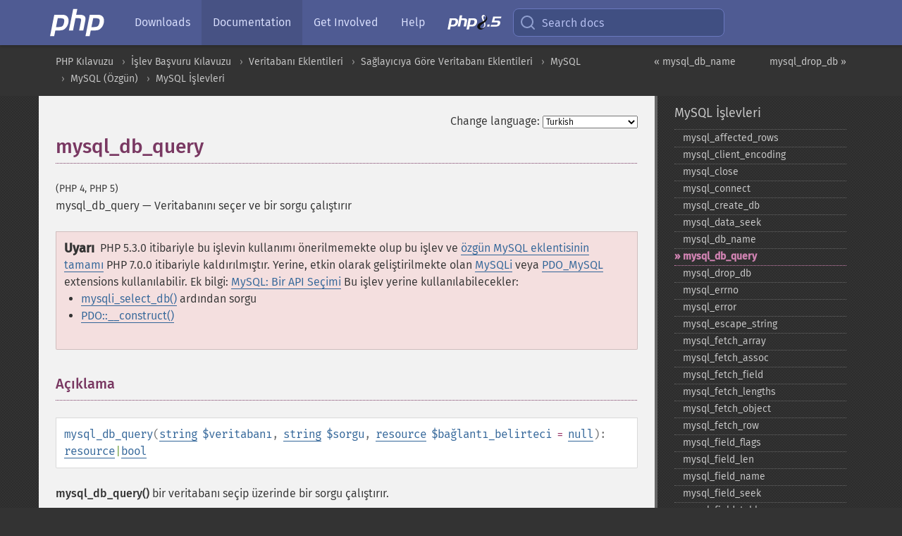

--- FILE ---
content_type: text/html; charset=utf-8
request_url: http://www.php.he.net/manual/tr/function.mysql-db-query.php
body_size: 8569
content:
<!DOCTYPE html>
<html xmlns="http://www.w3.org/1999/xhtml" lang="tr">
<head>

  <meta charset="utf-8">
  <meta name="viewport" content="width=device-width, initial-scale=1.0">

     <base href="http://www.php.he.net/manual/tr/function.mysql-db-query.php">
  
  <title>PHP: mysql_db_query - Manual</title>

      <link rel="stylesheet" type="text/css" href="/cached.php?t=1756715876&amp;f=/fonts/Fira/fira.css" media="screen">
      <link rel="stylesheet" type="text/css" href="/cached.php?t=1756715876&amp;f=/fonts/Font-Awesome/css/fontello.css" media="screen">
      <link rel="stylesheet" type="text/css" href="/cached.php?t=1763585401&amp;f=/styles/theme-base.css" media="screen">
      <link rel="stylesheet" type="text/css" href="/cached.php?t=1763575802&amp;f=/styles/theme-medium.css" media="screen">
  
 <link rel="icon" type="image/svg+xml" sizes="any" href="http://www.php.he.net/favicon.svg?v=2">
 <link rel="icon" type="image/png" sizes="196x196" href="http://www.php.he.net/favicon-196x196.png?v=2">
 <link rel="icon" type="image/png" sizes="32x32" href="http://www.php.he.net/favicon-32x32.png?v=2">
 <link rel="icon" type="image/png" sizes="16x16" href="http://www.php.he.net/favicon-16x16.png?v=2">
 <link rel="shortcut icon" href="http://www.php.he.net/favicon.ico?v=2">

 <link rel="search" type="application/opensearchdescription+xml" href="https://www.php.net/phpnetimprovedsearch.src" title="Add PHP.net search">
 <link rel="alternate" type="application/atom+xml" href="http://www.php.he.net/releases/feed.php" title="PHP Release feed">
 <link rel="alternate" type="application/atom+xml" href="http://www.php.he.net/feed.atom" title="PHP: Hypertext Preprocessor">

 <link rel="canonical" href="https://www.php.net/manual/tr/function.mysql-db-query.php">
 <link rel="shorturl" href="https://www.php.net/mysql-db-query">
 <link rel="alternate" href="https://www.php.net/mysql-db-query" hreflang="x-default">

 <link rel="contents" href="http://www.php.he.net/manual/tr/index.php">
 <link rel="index" href="http://www.php.he.net/manual/tr/ref.mysql.php">
 <link rel="prev" href="http://www.php.he.net/manual/tr/function.mysql-db-name.php">
 <link rel="next" href="http://www.php.he.net/manual/tr/function.mysql-drop-db.php">

 <link rel="alternate" href="http://www.php.he.net/manual/en/function.mysql-db-query.php" hreflang="en">
 <link rel="alternate" href="http://www.php.he.net/manual/de/function.mysql-db-query.php" hreflang="de">
 <link rel="alternate" href="http://www.php.he.net/manual/es/function.mysql-db-query.php" hreflang="es">
 <link rel="alternate" href="http://www.php.he.net/manual/fr/function.mysql-db-query.php" hreflang="fr">
 <link rel="alternate" href="http://www.php.he.net/manual/it/function.mysql-db-query.php" hreflang="it">
 <link rel="alternate" href="http://www.php.he.net/manual/ja/function.mysql-db-query.php" hreflang="ja">
 <link rel="alternate" href="http://www.php.he.net/manual/pt_BR/function.mysql-db-query.php" hreflang="pt_BR">
 <link rel="alternate" href="http://www.php.he.net/manual/ru/function.mysql-db-query.php" hreflang="ru">
 <link rel="alternate" href="http://www.php.he.net/manual/tr/function.mysql-db-query.php" hreflang="tr">
 <link rel="alternate" href="http://www.php.he.net/manual/uk/function.mysql-db-query.php" hreflang="uk">
 <link rel="alternate" href="http://www.php.he.net/manual/zh/function.mysql-db-query.php" hreflang="zh">

<link rel="stylesheet" type="text/css" href="/cached.php?t=1756715876&amp;f=/fonts/Fira/fira.css" media="screen">
<link rel="stylesheet" type="text/css" href="/cached.php?t=1756715876&amp;f=/fonts/Font-Awesome/css/fontello.css" media="screen">
<link rel="stylesheet" type="text/css" href="/cached.php?t=1763585401&amp;f=/styles/theme-base.css" media="screen">
<link rel="stylesheet" type="text/css" href="/cached.php?t=1763575802&amp;f=/styles/theme-medium.css" media="screen">


 <base href="http://www.php.he.net/manual/tr/function.mysql-db-query.php">

<meta name="Description" content="Veritabanını se&ccedil;er ve bir sorgu &ccedil;alıştırır" />

<meta name="twitter:card" content="summary_large_image" />
<meta name="twitter:site" content="@official_php" />
<meta name="twitter:title" content="PHP: mysql_db_query - Manual" />
<meta name="twitter:description" content="Veritabanını se&ccedil;er ve bir sorgu &ccedil;alıştırır" />
<meta name="twitter:creator" content="@official_php" />
<meta name="twitter:image:src" content="http://www.php.he.net/images/meta-image.png" />

<meta itemprop="name" content="PHP: mysql_db_query - Manual" />
<meta itemprop="description" content="Veritabanını se&ccedil;er ve bir sorgu &ccedil;alıştırır" />
<meta itemprop="image" content="http://www.php.he.net/images/meta-image.png" />

<meta property="og:image" content="http://www.php.he.net/images/meta-image.png" />
<meta property="og:description" content="Veritabanını se&ccedil;er ve bir sorgu &ccedil;alıştırır" />

<link href="https://fosstodon.org/@php" rel="me" />
</head>
<body class="docs ">

<nav class="navbar navbar-fixed-top">
  <div class="navbar__inner">
    <a href="/" aria-label="PHP Home" class="navbar__brand">
      <img
        src="/images/logos/php-logo-white.svg"
        aria-hidden="true"
        width="80"
        height="40"
      >
    </a>

    <div
      id="navbar__offcanvas"
      tabindex="-1"
      class="navbar__offcanvas"
      aria-label="Menu"
    >
      <button
        id="navbar__close-button"
        class="navbar__icon-item navbar_icon-item--visually-aligned navbar__close-button"
      >
        <svg xmlns="http://www.w3.org/2000/svg" width="24" viewBox="0 0 24 24" fill="currentColor"><path d="M19,6.41L17.59,5L12,10.59L6.41,5L5,6.41L10.59,12L5,17.59L6.41,19L12,13.41L17.59,19L19,17.59L13.41,12L19,6.41Z" /></svg>
      </button>

      <ul class="navbar__nav">
                            <li class="navbar__item">
              <a
                href="/downloads.php"
                                class="navbar__link  "
              >
                                  Downloads                              </a>
          </li>
                            <li class="navbar__item">
              <a
                href="/docs.php"
                aria-current="page"                class="navbar__link navbar__link--active "
              >
                                  Documentation                              </a>
          </li>
                            <li class="navbar__item">
              <a
                href="/get-involved.php"
                                class="navbar__link  "
              >
                                  Get Involved                              </a>
          </li>
                            <li class="navbar__item">
              <a
                href="/support.php"
                                class="navbar__link  "
              >
                                  Help                              </a>
          </li>
                            <li class="navbar__item">
              <a
                href="/releases/8.5/index.php"
                                class="navbar__link  navbar__release"
              >
                                  <img src="/images/php8/logo_php8_5.svg" alt="PHP 8.5">
                              </a>
          </li>
              </ul>
    </div>

    <div class="navbar__right">
        
      
      <!-- Desktop default search -->
      <form
        action="/manual-lookup.php"
        class="navbar__search-form"
      >
        <label for="navbar__search-input" aria-label="Search docs">
          <svg
  xmlns="http://www.w3.org/2000/svg"
  aria-hidden="true"
  width="24"
  viewBox="0 0 24 24"
  fill="none"
  stroke="currentColor"
  stroke-width="2"
  stroke-linecap="round"
  stroke-linejoin="round"
>
  <circle cx="11" cy="11" r="8"></circle>
  <line x1="21" y1="21" x2="16.65" y2="16.65"></line>
</svg>        </label>
        <input
          type="search"
          name="pattern"
          id="navbar__search-input"
          class="navbar__search-input"
          placeholder="Search docs"
          accesskey="s"
        >
        <input type="hidden" name="scope" value="quickref">
      </form>

      <!-- Desktop encanced search -->
      <button
        id="navbar__search-button"
        class="navbar__search-button"
        hidden
      >
        <svg
  xmlns="http://www.w3.org/2000/svg"
  aria-hidden="true"
  width="24"
  viewBox="0 0 24 24"
  fill="none"
  stroke="currentColor"
  stroke-width="2"
  stroke-linecap="round"
  stroke-linejoin="round"
>
  <circle cx="11" cy="11" r="8"></circle>
  <line x1="21" y1="21" x2="16.65" y2="16.65"></line>
</svg>        Search docs
      </button>

        
      <!-- Mobile default items -->
      <a
        id="navbar__search-link"
        href="/lookup-form.php"
        aria-label="Search docs"
        class="navbar__icon-item navbar__search-link"
      >
        <svg
  xmlns="http://www.w3.org/2000/svg"
  aria-hidden="true"
  width="24"
  viewBox="0 0 24 24"
  fill="none"
  stroke="currentColor"
  stroke-width="2"
  stroke-linecap="round"
  stroke-linejoin="round"
>
  <circle cx="11" cy="11" r="8"></circle>
  <line x1="21" y1="21" x2="16.65" y2="16.65"></line>
</svg>      </a>
      <a
        id="navbar__menu-link"
        href="/menu.php"
        aria-label="Menu"
        class="navbar__icon-item navbar_icon-item--visually-aligned navbar_menu-link"
      >
        <svg xmlns="http://www.w3.org/2000/svg"
  aria-hidden="true"
  width="24"
  viewBox="0 0 24 24"
  fill="currentColor"
>
  <path d="M3,6H21V8H3V6M3,11H21V13H3V11M3,16H21V18H3V16Z" />
</svg>      </a>

      <!-- Mobile enhanced items -->
      <button
        id="navbar__search-button-mobile"
        aria-label="Search docs"
        class="navbar__icon-item navbar__search-button-mobile"
        hidden
      >
        <svg
  xmlns="http://www.w3.org/2000/svg"
  aria-hidden="true"
  width="24"
  viewBox="0 0 24 24"
  fill="none"
  stroke="currentColor"
  stroke-width="2"
  stroke-linecap="round"
  stroke-linejoin="round"
>
  <circle cx="11" cy="11" r="8"></circle>
  <line x1="21" y1="21" x2="16.65" y2="16.65"></line>
</svg>      </button>
      <button
        id="navbar__menu-button"
        aria-label="Menu"
        class="navbar__icon-item navbar_icon-item--visually-aligned"
        hidden
      >
        <svg xmlns="http://www.w3.org/2000/svg"
  aria-hidden="true"
  width="24"
  viewBox="0 0 24 24"
  fill="currentColor"
>
  <path d="M3,6H21V8H3V6M3,11H21V13H3V11M3,16H21V18H3V16Z" />
</svg>      </button>
    </div>

    <div
      id="navbar__backdrop"
      class="navbar__backdrop"
    ></div>
  </div>

  <div id="flash-message"></div>
</nav>
<nav id="trick"><div><dl>
<dt><a href='/manual/en/getting-started.php'>Getting Started</a></dt>
	<dd><a href='/manual/en/introduction.php'>Introduction</a></dd>
	<dd><a href='/manual/en/tutorial.php'>A simple tutorial</a></dd>
<dt><a href='/manual/en/langref.php'>Language Reference</a></dt>
	<dd><a href='/manual/en/language.basic-syntax.php'>Basic syntax</a></dd>
	<dd><a href='/manual/en/language.types.php'>Types</a></dd>
	<dd><a href='/manual/en/language.variables.php'>Variables</a></dd>
	<dd><a href='/manual/en/language.constants.php'>Constants</a></dd>
	<dd><a href='/manual/en/language.expressions.php'>Expressions</a></dd>
	<dd><a href='/manual/en/language.operators.php'>Operators</a></dd>
	<dd><a href='/manual/en/language.control-structures.php'>Control Structures</a></dd>
	<dd><a href='/manual/en/language.functions.php'>Functions</a></dd>
	<dd><a href='/manual/en/language.oop5.php'>Classes and Objects</a></dd>
	<dd><a href='/manual/en/language.namespaces.php'>Namespaces</a></dd>
	<dd><a href='/manual/en/language.enumerations.php'>Enumerations</a></dd>
	<dd><a href='/manual/en/language.errors.php'>Errors</a></dd>
	<dd><a href='/manual/en/language.exceptions.php'>Exceptions</a></dd>
	<dd><a href='/manual/en/language.fibers.php'>Fibers</a></dd>
	<dd><a href='/manual/en/language.generators.php'>Generators</a></dd>
	<dd><a href='/manual/en/language.attributes.php'>Attributes</a></dd>
	<dd><a href='/manual/en/language.references.php'>References Explained</a></dd>
	<dd><a href='/manual/en/reserved.variables.php'>Predefined Variables</a></dd>
	<dd><a href='/manual/en/reserved.exceptions.php'>Predefined Exceptions</a></dd>
	<dd><a href='/manual/en/reserved.interfaces.php'>Predefined Interfaces and Classes</a></dd>
	<dd><a href='/manual/en/reserved.attributes.php'>Predefined Attributes</a></dd>
	<dd><a href='/manual/en/context.php'>Context options and parameters</a></dd>
	<dd><a href='/manual/en/wrappers.php'>Supported Protocols and Wrappers</a></dd>
</dl>
<dl>
<dt><a href='/manual/en/security.php'>Security</a></dt>
	<dd><a href='/manual/en/security.intro.php'>Introduction</a></dd>
	<dd><a href='/manual/en/security.general.php'>General considerations</a></dd>
	<dd><a href='/manual/en/security.cgi-bin.php'>Installed as CGI binary</a></dd>
	<dd><a href='/manual/en/security.apache.php'>Installed as an Apache module</a></dd>
	<dd><a href='/manual/en/security.sessions.php'>Session Security</a></dd>
	<dd><a href='/manual/en/security.filesystem.php'>Filesystem Security</a></dd>
	<dd><a href='/manual/en/security.database.php'>Database Security</a></dd>
	<dd><a href='/manual/en/security.errors.php'>Error Reporting</a></dd>
	<dd><a href='/manual/en/security.variables.php'>User Submitted Data</a></dd>
	<dd><a href='/manual/en/security.hiding.php'>Hiding PHP</a></dd>
	<dd><a href='/manual/en/security.current.php'>Keeping Current</a></dd>
<dt><a href='/manual/en/features.php'>Features</a></dt>
	<dd><a href='/manual/en/features.http-auth.php'>HTTP authentication with PHP</a></dd>
	<dd><a href='/manual/en/features.cookies.php'>Cookies</a></dd>
	<dd><a href='/manual/en/features.sessions.php'>Sessions</a></dd>
	<dd><a href='/manual/en/features.file-upload.php'>Handling file uploads</a></dd>
	<dd><a href='/manual/en/features.remote-files.php'>Using remote files</a></dd>
	<dd><a href='/manual/en/features.connection-handling.php'>Connection handling</a></dd>
	<dd><a href='/manual/en/features.persistent-connections.php'>Persistent Database Connections</a></dd>
	<dd><a href='/manual/en/features.commandline.php'>Command line usage</a></dd>
	<dd><a href='/manual/en/features.gc.php'>Garbage Collection</a></dd>
	<dd><a href='/manual/en/features.dtrace.php'>DTrace Dynamic Tracing</a></dd>
</dl>
<dl>
<dt><a href='/manual/en/funcref.php'>Function Reference</a></dt>
	<dd><a href='/manual/en/refs.basic.php.php'>Affecting PHP's Behaviour</a></dd>
	<dd><a href='/manual/en/refs.utilspec.audio.php'>Audio Formats Manipulation</a></dd>
	<dd><a href='/manual/en/refs.remote.auth.php'>Authentication Services</a></dd>
	<dd><a href='/manual/en/refs.utilspec.cmdline.php'>Command Line Specific Extensions</a></dd>
	<dd><a href='/manual/en/refs.compression.php'>Compression and Archive Extensions</a></dd>
	<dd><a href='/manual/en/refs.crypto.php'>Cryptography Extensions</a></dd>
	<dd><a href='/manual/en/refs.database.php'>Database Extensions</a></dd>
	<dd><a href='/manual/en/refs.calendar.php'>Date and Time Related Extensions</a></dd>
	<dd><a href='/manual/en/refs.fileprocess.file.php'>File System Related Extensions</a></dd>
	<dd><a href='/manual/en/refs.international.php'>Human Language and Character Encoding Support</a></dd>
	<dd><a href='/manual/en/refs.utilspec.image.php'>Image Processing and Generation</a></dd>
	<dd><a href='/manual/en/refs.remote.mail.php'>Mail Related Extensions</a></dd>
	<dd><a href='/manual/en/refs.math.php'>Mathematical Extensions</a></dd>
	<dd><a href='/manual/en/refs.utilspec.nontext.php'>Non-Text MIME Output</a></dd>
	<dd><a href='/manual/en/refs.fileprocess.process.php'>Process Control Extensions</a></dd>
	<dd><a href='/manual/en/refs.basic.other.php'>Other Basic Extensions</a></dd>
	<dd><a href='/manual/en/refs.remote.other.php'>Other Services</a></dd>
	<dd><a href='/manual/en/refs.search.php'>Search Engine Extensions</a></dd>
	<dd><a href='/manual/en/refs.utilspec.server.php'>Server Specific Extensions</a></dd>
	<dd><a href='/manual/en/refs.basic.session.php'>Session Extensions</a></dd>
	<dd><a href='/manual/en/refs.basic.text.php'>Text Processing</a></dd>
	<dd><a href='/manual/en/refs.basic.vartype.php'>Variable and Type Related Extensions</a></dd>
	<dd><a href='/manual/en/refs.webservice.php'>Web Services</a></dd>
	<dd><a href='/manual/en/refs.utilspec.windows.php'>Windows Only Extensions</a></dd>
	<dd><a href='/manual/en/refs.xml.php'>XML Manipulation</a></dd>
	<dd><a href='/manual/en/refs.ui.php'>GUI Extensions</a></dd>
</dl>
<dl>
<dt>Keyboard Shortcuts</dt><dt>?</dt>
<dd>This help</dd>
<dt>j</dt>
<dd>Next menu item</dd>
<dt>k</dt>
<dd>Previous menu item</dd>
<dt>g p</dt>
<dd>Previous man page</dd>
<dt>g n</dt>
<dd>Next man page</dd>
<dt>G</dt>
<dd>Scroll to bottom</dd>
<dt>g g</dt>
<dd>Scroll to top</dd>
<dt>g h</dt>
<dd>Goto homepage</dd>
<dt>g s</dt>
<dd>Goto search<br>(current page)</dd>
<dt>/</dt>
<dd>Focus search box</dd>
</dl></div></nav>
<div id="goto">
    <div class="search">
         <div class="text"></div>
         <div class="results"><ul></ul></div>
   </div>
</div>

  <div id="breadcrumbs" class="clearfix">
    <div id="breadcrumbs-inner">
          <div class="next">
        <a href="function.mysql-drop-db.php">
          mysql_drop_db &raquo;
        </a>
      </div>
              <div class="prev">
        <a href="function.mysql-db-name.php">
          &laquo; mysql_db_name        </a>
      </div>
          <ul>
            <li><a href='index.php'>PHP Kılavuzu</a></li>      <li><a href='funcref.php'>İşlev Başvuru Kılavuzu</a></li>      <li><a href='refs.database.php'>Veritabanı Eklentileri</a></li>      <li><a href='refs.database.vendors.php'>Sağlayıcıya G&ouml;re Veritabanı Eklentileri</a></li>      <li><a href='set.mysqlinfo.php'>MySQL</a></li>      <li><a href='book.mysql.php'>MySQL (&Ouml;zg&uuml;n)</a></li>      <li><a href='ref.mysql.php'>MySQL İşlevleri</a></li>      </ul>
    </div>
  </div>




<div id="layout" class="clearfix">
  <section id="layout-content">
  <div class="page-tools">
    <div class="change-language">
      <form action="/manual/change.php" method="get" id="changelang" name="changelang">
        <fieldset>
          <label for="changelang-langs">Change language:</label>
          <select onchange="document.changelang.submit()" name="page" id="changelang-langs">
            <option value='en/function.mysql-db-query.php'>English</option>
            <option value='de/function.mysql-db-query.php'>German</option>
            <option value='es/function.mysql-db-query.php'>Spanish</option>
            <option value='fr/function.mysql-db-query.php'>French</option>
            <option value='it/function.mysql-db-query.php'>Italian</option>
            <option value='ja/function.mysql-db-query.php'>Japanese</option>
            <option value='pt_BR/function.mysql-db-query.php'>Brazilian Portuguese</option>
            <option value='ru/function.mysql-db-query.php'>Russian</option>
            <option value='tr/function.mysql-db-query.php' selected="selected">Turkish</option>
            <option value='uk/function.mysql-db-query.php'>Ukrainian</option>
            <option value='zh/function.mysql-db-query.php'>Chinese (Simplified)</option>
            <option value='help-translate.php'>Other</option>
          </select>
        </fieldset>
      </form>
    </div>
  </div><div id="function.mysql-db-query" class="refentry">
 <div class="refnamediv">
  <h1 class="refname">mysql_db_query</h1>
  <p class="verinfo">(PHP 4, PHP 5)</p><p class="refpurpose"><span class="refname">mysql_db_query</span> &mdash; <span class="dc-title">Veritabanını seçer ve bir sorgu çalıştırır</span></p>

 </div>

 <div id="function.mysql-db-query-refsynopsisdiv">
  <div class="warning"><strong class="warning">Uyarı</strong>
   <p class="para">PHP 5.3.0 itibariyle bu işlevin
kullanımı önerilmemekte olup bu işlev ve <a href="book.mysql.php" class="link">özgün
MySQL eklentisinin tamamı</a> PHP 7.0.0 itibariyle kaldırılmıştır. Yerine,
etkin olarak geliştirilmekte olan <a href="book.mysqli.php" class="link">MySQLi</a> veya
<a href="ref.pdo-mysql.php" class="link">PDO_MySQL</a> extensions kullanılabilir.
Ek bilgi: <a href="mysqlinfo.api.choosing.php" class="link">MySQL: Bir API Seçimi</a>
Bu işlev yerine kullanılabilecekler:</p>
   <ul class="simplelist">
    <li><span class="function"><a href="mysqli.select-db.php" class="function">mysqli_select_db()</a></span> ardından sorgu</li>
    <li><span class="methodname"><a href="pdo.construct.php" class="methodname">PDO::__construct()</a></span></li>
   </ul>
  </div>
 </div>

 <div class="refsect1 description" id="refsect1-function.mysql-db-query-description">
  <h3 class="title">Açıklama</h3>
  <div class="methodsynopsis dc-description">
   <span class="methodname"><strong>mysql_db_query</strong></span>(<span class="methodparam"><span class="type"><a href="language.types.string.php" class="type string">string</a></span> <code class="parameter">$veritabanı</code></span>, <span class="methodparam"><span class="type"><a href="language.types.string.php" class="type string">string</a></span> <code class="parameter">$sorgu</code></span>, <span class="methodparam"><span class="type"><a href="language.types.resource.php" class="type resource">resource</a></span> <code class="parameter">$bağlantı_belirteci</code><span class="initializer"> = <strong><code><a href="reserved.constants.php#constant.null">null</a></code></strong></span></span>): <span class="type"><span class="type"><a href="language.types.resource.php" class="type resource">resource</a></span>|<span class="type"><a href="language.types.boolean.php" class="type bool">bool</a></span></span></div>

  <p class="simpara">
   <span class="function"><strong>mysql_db_query()</strong></span> bir veritabanı seçip üzerinde
   bir sorgu çalıştırır.
  </p>
 </div>


 <div class="refsect1 parameters" id="refsect1-function.mysql-db-query-parameters">
  <h3 class="title">Bağımsız Değişkenler</h3>
  <dl>
   
    <dt><code class="parameter">veritabanı</code></dt>
    <dd>
     <span class="simpara">
      Seçilecek veritabanının adı.
     </span>
    </dd>
   
   
    <dt><code class="parameter">sorgu</code></dt>
    <dd>
     <span class="simpara">
      MySQL sorgusu.
     </span>
     <span class="simpara">
      Sorgunun içindeki verinin <a href="function.mysql-real-escape-string.php" class="link">gerektiği gibi öncelenmesi
      gerekir</a>.
     </span>
    </dd>
   
   
<dt><code class="parameter">bağlantı_belirteci</code></dt>
<dd><p class="para">MySQL bağlantısı. Eğer bağlantı belirteci belirtilmemişse
<span class="function"><a href="function.mysql-connect.php" class="function">mysql_connect()</a></span> tarafından açılan son bağlantı
kullanılmaya çalışılır. Eğer böyle bir bağlantı yoksa
<span class="function"><a href="function.mysql-connect.php" class="function">mysql_connect()</a></span> bağımsız değişkensiz olarak çağrılmış gibi bir
bağlantı oluşturmaya çalışır. Hiçbir bağlantı yoksa ve yenisi de
kurulamazsa  <strong><code><a href="errorfunc.constants.php#constant.e-warning">E_WARNING</a></code></strong> seviyesinde bir hata
üretilir.</p></dd>
  </dl>
 </div>


 <div class="refsect1 returnvalues" id="refsect1-function.mysql-db-query-returnvalues">
  <h3 class="title">Dönen Değerler</h3>
  <p class="simpara">
   Başarı durumunda sorgu sonucuna olumlu bir MySQL sonuç göstericisi, hata
   durumunda <strong><code><a href="reserved.constants.php#constant.false">false</a></code></strong> döndürür. Bu işlev
   <code class="literal">INSERT</code>/<code class="literal">UPDATE</code>/<code class="literal">DELETE</code>
   sorgularında da başarı/hata durumunu bildirmek için <strong><code><a href="reserved.constants.php#constant.true">true</a></code></strong>/<strong><code><a href="reserved.constants.php#constant.false">false</a></code></strong> döndürür.
  </p>
 </div>


 <div class="refsect1 examples" id="refsect1-function.mysql-db-query-examples">
  <h3 class="title">Örnekler</h3>
  <div class="example" id="example-1">
   <p><strong>Örnek 1 - <span class="function"><strong>mysql_db_query()</strong></span> yerine kullanılabilecek kod
   örneği</strong></p>
   <div class="example-contents">
<div class="phpcode"><code><span style="color: #000000"><span style="color: #0000BB">&lt;?php<br /><br /></span><span style="color: #007700">if (!</span><span style="color: #0000BB">$link </span><span style="color: #007700">= </span><span style="color: #0000BB">mysql_connect</span><span style="color: #007700">(</span><span style="color: #DD0000">'mysql_host'</span><span style="color: #007700">, </span><span style="color: #DD0000">'mysql_user'</span><span style="color: #007700">, </span><span style="color: #DD0000">'mysql_password'</span><span style="color: #007700">)) {<br />    echo </span><span style="color: #DD0000">'mysql\'e bağlanamadı'</span><span style="color: #007700">;<br />    exit;<br />}<br /><br />if (!</span><span style="color: #0000BB">mysql_select_db</span><span style="color: #007700">(</span><span style="color: #DD0000">'mysql_dbname'</span><span style="color: #007700">, </span><span style="color: #0000BB">$link</span><span style="color: #007700">)) {<br />    echo </span><span style="color: #DD0000">'Veritabanını seçemedi'</span><span style="color: #007700">;<br />    exit;<br />}<br /><br /></span><span style="color: #0000BB">$sql    </span><span style="color: #007700">= </span><span style="color: #DD0000">'SELECT foo FROM bar WHERE id = 42'</span><span style="color: #007700">;<br /></span><span style="color: #0000BB">$result </span><span style="color: #007700">= </span><span style="color: #0000BB">mysql_query</span><span style="color: #007700">(</span><span style="color: #0000BB">$sql</span><span style="color: #007700">, </span><span style="color: #0000BB">$link</span><span style="color: #007700">);<br /><br />if (!</span><span style="color: #0000BB">$result</span><span style="color: #007700">) {<br />    echo </span><span style="color: #DD0000">"Veritabanı hatası, veritabanını sorgulayamıyor\n"</span><span style="color: #007700">;<br />    echo </span><span style="color: #DD0000">'MySQL Hatası: ' </span><span style="color: #007700">. </span><span style="color: #0000BB">mysql_error</span><span style="color: #007700">();<br />    exit;<br />}<br /><br />while (</span><span style="color: #0000BB">$row </span><span style="color: #007700">= </span><span style="color: #0000BB">mysql_fetch_assoc</span><span style="color: #007700">(</span><span style="color: #0000BB">$result</span><span style="color: #007700">)) {<br />    echo </span><span style="color: #0000BB">$row</span><span style="color: #007700">[</span><span style="color: #DD0000">'foo'</span><span style="color: #007700">];<br />}<br /><br /></span><span style="color: #0000BB">mysql_free_result</span><span style="color: #007700">(</span><span style="color: #0000BB">$result</span><span style="color: #007700">);<br /><br /></span><span style="color: #0000BB">?&gt;</span></span></code></div>
   </div>

  </div>
 </div>


 <div class="refsect1 notes" id="refsect1-function.mysql-db-query-notes">
  <h3 class="title">Notlar</h3>
  <blockquote class="note"><p><strong class="note">Bilginize</strong>: 
   <span class="simpara">
    Bu işlevin daha önce bağlandığınız veritabanına kendiliğinden geri
    <strong>DÖNMEDİĞİNE</strong> dikkat ediniz. Başka bir
    deyişle, bu işlevi başka bir veritabanında <em>geçici
    olarak</em> bir sql sorgusu çalıştırmak için kullanamazsınız, önceki
    veritabanına kendiniz dönmeniz gerekir. Kullanıcıların sorgularında
    <code class="literal">veritabanı.tablo</code> sözdizimini veya bu işlev yerine
    <span class="function"><a href="function.mysql-select-db.php" class="function">mysql_select_db()</a></span> işlevini kullanmaları şiddetle
    tavsiye edilir.
   </span>
  </p></blockquote>
 </div>


 <div class="refsect1 seealso" id="refsect1-function.mysql-db-query-seealso">
  <h3 class="title">Ayrıca Bakınız</h3>
  <ul class="simplelist">
   <li><span class="function"><a href="function.mysql-query.php" class="function" rel="rdfs-seeAlso">mysql_query()</a> - Send a MySQL query</span></li>
   <li><span class="function"><a href="function.mysql-select-db.php" class="function" rel="rdfs-seeAlso">mysql_select_db()</a> - Bir MySQL veritabanı se&ccedil;er</span></li>
  </ul>
 </div>

</div>    <div class="contribute">
      <h3 class="title">Found A Problem?</h3>
      <div>
         
      </div>
      <div class="edit-bug">
        <a href="https://github.com/php/doc-base/blob/master/README.md" title="This will take you to our contribution guidelines on GitHub" target="_blank" rel="noopener noreferrer">Learn How To Improve This Page</a>
        •
        <a href="https://github.com/php/doc-tr/blob/master/reference/mysql/functions/mysql-db-query.xml">Submit a Pull Request</a>
        •
        <a href="https://github.com/php/doc-tr/issues/new?body=From%20manual%20page:%20https:%2F%2Fphp.net%2Ffunction.mysql-db-query%0A%0A---">Report a Bug</a>
      </div>
    </div><section id="usernotes">
 <div class="head">
  <span class="action"><a href="/manual/add-note.php?sect=function.mysql-db-query&amp;repo=tr&amp;redirect=http://www.php.he.net/manual/tr/function.mysql-db-query.php">＋<small>add a note</small></a></span>
  <h3 class="title">User Contributed Notes </h3>
 </div>
 <div class="note">There are no user contributed notes for this page.</div></section>    </section><!-- layout-content -->
        <aside class='layout-menu'>

        <ul class='parent-menu-list'>
                                    <li>
                <a href="ref.mysql.php">MySQL İşlevleri</a>

                                    <ul class='child-menu-list'>

                                                <li class="">
                            <a href="function.mysql-affected-rows.php" title="mysql_&#8203;affected_&#8203;rows">mysql_&#8203;affected_&#8203;rows</a>
                        </li>
                                                <li class="">
                            <a href="function.mysql-client-encoding.php" title="mysql_&#8203;client_&#8203;encoding">mysql_&#8203;client_&#8203;encoding</a>
                        </li>
                                                <li class="">
                            <a href="function.mysql-close.php" title="mysql_&#8203;close">mysql_&#8203;close</a>
                        </li>
                                                <li class="">
                            <a href="function.mysql-connect.php" title="mysql_&#8203;connect">mysql_&#8203;connect</a>
                        </li>
                                                <li class="">
                            <a href="function.mysql-create-db.php" title="mysql_&#8203;create_&#8203;db">mysql_&#8203;create_&#8203;db</a>
                        </li>
                                                <li class="">
                            <a href="function.mysql-data-seek.php" title="mysql_&#8203;data_&#8203;seek">mysql_&#8203;data_&#8203;seek</a>
                        </li>
                                                <li class="">
                            <a href="function.mysql-db-name.php" title="mysql_&#8203;db_&#8203;name">mysql_&#8203;db_&#8203;name</a>
                        </li>
                                                <li class="current">
                            <a href="function.mysql-db-query.php" title="mysql_&#8203;db_&#8203;query">mysql_&#8203;db_&#8203;query</a>
                        </li>
                                                <li class="">
                            <a href="function.mysql-drop-db.php" title="mysql_&#8203;drop_&#8203;db">mysql_&#8203;drop_&#8203;db</a>
                        </li>
                                                <li class="">
                            <a href="function.mysql-errno.php" title="mysql_&#8203;errno">mysql_&#8203;errno</a>
                        </li>
                                                <li class="">
                            <a href="function.mysql-error.php" title="mysql_&#8203;error">mysql_&#8203;error</a>
                        </li>
                                                <li class="">
                            <a href="function.mysql-escape-string.php" title="mysql_&#8203;escape_&#8203;string">mysql_&#8203;escape_&#8203;string</a>
                        </li>
                                                <li class="">
                            <a href="function.mysql-fetch-array.php" title="mysql_&#8203;fetch_&#8203;array">mysql_&#8203;fetch_&#8203;array</a>
                        </li>
                                                <li class="">
                            <a href="function.mysql-fetch-assoc.php" title="mysql_&#8203;fetch_&#8203;assoc">mysql_&#8203;fetch_&#8203;assoc</a>
                        </li>
                                                <li class="">
                            <a href="function.mysql-fetch-field.php" title="mysql_&#8203;fetch_&#8203;field">mysql_&#8203;fetch_&#8203;field</a>
                        </li>
                                                <li class="">
                            <a href="function.mysql-fetch-lengths.php" title="mysql_&#8203;fetch_&#8203;lengths">mysql_&#8203;fetch_&#8203;lengths</a>
                        </li>
                                                <li class="">
                            <a href="function.mysql-fetch-object.php" title="mysql_&#8203;fetch_&#8203;object">mysql_&#8203;fetch_&#8203;object</a>
                        </li>
                                                <li class="">
                            <a href="function.mysql-fetch-row.php" title="mysql_&#8203;fetch_&#8203;row">mysql_&#8203;fetch_&#8203;row</a>
                        </li>
                                                <li class="">
                            <a href="function.mysql-field-flags.php" title="mysql_&#8203;field_&#8203;flags">mysql_&#8203;field_&#8203;flags</a>
                        </li>
                                                <li class="">
                            <a href="function.mysql-field-len.php" title="mysql_&#8203;field_&#8203;len">mysql_&#8203;field_&#8203;len</a>
                        </li>
                                                <li class="">
                            <a href="function.mysql-field-name.php" title="mysql_&#8203;field_&#8203;name">mysql_&#8203;field_&#8203;name</a>
                        </li>
                                                <li class="">
                            <a href="function.mysql-field-seek.php" title="mysql_&#8203;field_&#8203;seek">mysql_&#8203;field_&#8203;seek</a>
                        </li>
                                                <li class="">
                            <a href="function.mysql-field-table.php" title="mysql_&#8203;field_&#8203;table">mysql_&#8203;field_&#8203;table</a>
                        </li>
                                                <li class="">
                            <a href="function.mysql-field-type.php" title="mysql_&#8203;field_&#8203;type">mysql_&#8203;field_&#8203;type</a>
                        </li>
                                                <li class="">
                            <a href="function.mysql-free-result.php" title="mysql_&#8203;free_&#8203;result">mysql_&#8203;free_&#8203;result</a>
                        </li>
                                                <li class="">
                            <a href="function.mysql-get-client-info.php" title="mysql_&#8203;get_&#8203;client_&#8203;info">mysql_&#8203;get_&#8203;client_&#8203;info</a>
                        </li>
                                                <li class="">
                            <a href="function.mysql-get-host-info.php" title="mysql_&#8203;get_&#8203;host_&#8203;info">mysql_&#8203;get_&#8203;host_&#8203;info</a>
                        </li>
                                                <li class="">
                            <a href="function.mysql-get-proto-info.php" title="mysql_&#8203;get_&#8203;proto_&#8203;info">mysql_&#8203;get_&#8203;proto_&#8203;info</a>
                        </li>
                                                <li class="">
                            <a href="function.mysql-get-server-info.php" title="mysql_&#8203;get_&#8203;server_&#8203;info">mysql_&#8203;get_&#8203;server_&#8203;info</a>
                        </li>
                                                <li class="">
                            <a href="function.mysql-info.php" title="mysql_&#8203;info">mysql_&#8203;info</a>
                        </li>
                                                <li class="">
                            <a href="function.mysql-insert-id.php" title="mysql_&#8203;insert_&#8203;id">mysql_&#8203;insert_&#8203;id</a>
                        </li>
                                                <li class="">
                            <a href="function.mysql-list-dbs.php" title="mysql_&#8203;list_&#8203;dbs">mysql_&#8203;list_&#8203;dbs</a>
                        </li>
                                                <li class="">
                            <a href="function.mysql-list-fields.php" title="mysql_&#8203;list_&#8203;fields">mysql_&#8203;list_&#8203;fields</a>
                        </li>
                                                <li class="">
                            <a href="function.mysql-list-processes.php" title="mysql_&#8203;list_&#8203;processes">mysql_&#8203;list_&#8203;processes</a>
                        </li>
                                                <li class="">
                            <a href="function.mysql-list-tables.php" title="mysql_&#8203;list_&#8203;tables">mysql_&#8203;list_&#8203;tables</a>
                        </li>
                                                <li class="">
                            <a href="function.mysql-num-fields.php" title="mysql_&#8203;num_&#8203;fields">mysql_&#8203;num_&#8203;fields</a>
                        </li>
                                                <li class="">
                            <a href="function.mysql-num-rows.php" title="mysql_&#8203;num_&#8203;rows">mysql_&#8203;num_&#8203;rows</a>
                        </li>
                                                <li class="">
                            <a href="function.mysql-pconnect.php" title="mysql_&#8203;pconnect">mysql_&#8203;pconnect</a>
                        </li>
                                                <li class="">
                            <a href="function.mysql-ping.php" title="mysql_&#8203;ping">mysql_&#8203;ping</a>
                        </li>
                                                <li class="">
                            <a href="function.mysql-query.php" title="mysql_&#8203;query">mysql_&#8203;query</a>
                        </li>
                                                <li class="">
                            <a href="function.mysql-real-escape-string.php" title="mysql_&#8203;real_&#8203;escape_&#8203;string">mysql_&#8203;real_&#8203;escape_&#8203;string</a>
                        </li>
                                                <li class="">
                            <a href="function.mysql-result.php" title="mysql_&#8203;result">mysql_&#8203;result</a>
                        </li>
                                                <li class="">
                            <a href="function.mysql-select-db.php" title="mysql_&#8203;select_&#8203;db">mysql_&#8203;select_&#8203;db</a>
                        </li>
                                                <li class="">
                            <a href="function.mysql-set-charset.php" title="mysql_&#8203;set_&#8203;charset">mysql_&#8203;set_&#8203;charset</a>
                        </li>
                                                <li class="">
                            <a href="function.mysql-stat.php" title="mysql_&#8203;stat">mysql_&#8203;stat</a>
                        </li>
                                                <li class="">
                            <a href="function.mysql-tablename.php" title="mysql_&#8203;tablename">mysql_&#8203;tablename</a>
                        </li>
                                                <li class="">
                            <a href="function.mysql-thread-id.php" title="mysql_&#8203;thread_&#8203;id">mysql_&#8203;thread_&#8203;id</a>
                        </li>
                                                <li class="">
                            <a href="function.mysql-unbuffered-query.php" title="mysql_&#8203;unbuffered_&#8203;query">mysql_&#8203;unbuffered_&#8203;query</a>
                        </li>
                        
                    </ul>
                
            </li>
                        
                    </ul>
    </aside>


  </div><!-- layout -->

  <footer>
    <div class="container footer-content">
      <div class="row-fluid">
      <ul class="footmenu">
        <li><a href="/manual/tr/copyright.php">Copyright &copy; 2001-2026 The PHP Documentation Group</a></li>
        <li><a href="/my.php">My PHP.net</a></li>
        <li><a href="/contact.php">Contact</a></li>
        <li><a href="/sites.php">Other PHP.net sites</a></li>
        <li><a href="/privacy.php">Privacy policy</a></li>
      </ul>
      </div>
    </div>
  </footer>
    
<script src="/cached.php?t=1756715876&amp;f=/js/ext/jquery-3.6.0.min.js"></script>
<script src="/cached.php?t=1756715876&amp;f=/js/ext/FuzzySearch.min.js"></script>
<script src="/cached.php?t=1756715876&amp;f=/js/ext/mousetrap.min.js"></script>
<script src="/cached.php?t=1756715876&amp;f=/js/ext/jquery.scrollTo.min.js"></script>
<script src="/cached.php?t=1768309801&amp;f=/js/search.js"></script>
<script src="/cached.php?t=1768309801&amp;f=/js/common.js"></script>
<script type="module" src="/cached.php?t=1759587603&amp;f=/js/interactive-examples.js"></script>

<a id="toTop" href="javascript:;"><span id="toTopHover"></span><img width="40" height="40" alt="To Top" src="/images/to-top@2x.png"></a>

<div id="search-modal__backdrop" class="search-modal__backdrop">
  <div
    role="dialog"
    aria-label="Search modal"
    id="search-modal"
    class="search-modal"
  >
    <div class="search-modal__header">
      <div class="search-modal__form">
        <div class="search-modal__input-icon">
          <!-- https://feathericons.com search -->
          <svg xmlns="http://www.w3.org/2000/svg"
            aria-hidden="true"
            width="24"
            viewBox="0 0 24 24"
            fill="none"
            stroke="currentColor"
            stroke-width="2"
            stroke-linecap="round"
            stroke-linejoin="round"
          >
            <circle cx="11" cy="11" r="8"></circle>
            <line x1="21" y1="21" x2="16.65" y2="16.65"></line>
          </svg>
        </div>
        <input
          type="search"
          id="search-modal__input"
          class="search-modal__input"
          placeholder="Search docs"
          aria-label="Search docs"
        />
      </div>

      <button aria-label="Close" class="search-modal__close">
        <!-- https://pictogrammers.com/library/mdi/icon/close/ -->
        <svg
          xmlns="http://www.w3.org/2000/svg"
          aria-hidden="true"
          width="24"
          viewBox="0 0 24 24"
        >
          <path d="M19,6.41L17.59,5L12,10.59L6.41,5L5,6.41L10.59,12L5,17.59L6.41,19L12,13.41L17.59,19L19,17.59L13.41,12L19,6.41Z"/>
        </svg>
      </button>
    </div>
    <div
      role="listbox"
      aria-label="Search results"
      id="search-modal__results"
      class="search-modal__results"
    ></div>
    <div class="search-modal__helper-text">
      <div>
        <kbd>↑</kbd> and <kbd>↓</kbd> to navigate •
        <kbd>Enter</kbd> to select •
        <kbd>Esc</kbd> to close • <kbd>/</kbd> to open
      </div>
      <div>
        Press <kbd>Enter</kbd> without
        selection to search using Google
      </div>
    </div>
  </div>
</div>

</body>
</html>
